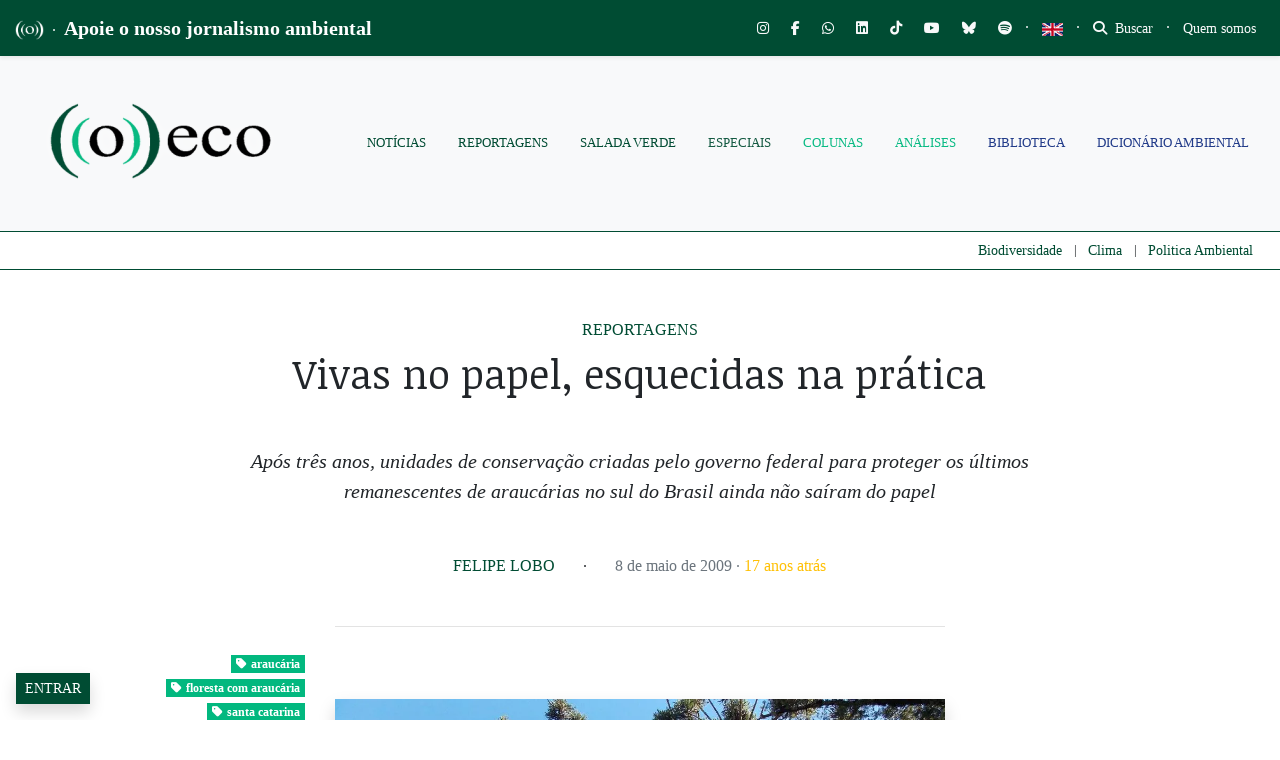

--- FILE ---
content_type: text/html; charset=utf-8
request_url: https://www.google.com/recaptcha/api2/anchor?ar=1&k=6LcjuCMgAAAAABdTaahlTLZUYgu3xkQ6fKJ-FHvG&co=aHR0cHM6Ly9vZWNvLm9yZy5icjo0NDM.&hl=en&v=PoyoqOPhxBO7pBk68S4YbpHZ&size=normal&anchor-ms=20000&execute-ms=30000&cb=lpye5smyn4cr
body_size: 49342
content:
<!DOCTYPE HTML><html dir="ltr" lang="en"><head><meta http-equiv="Content-Type" content="text/html; charset=UTF-8">
<meta http-equiv="X-UA-Compatible" content="IE=edge">
<title>reCAPTCHA</title>
<style type="text/css">
/* cyrillic-ext */
@font-face {
  font-family: 'Roboto';
  font-style: normal;
  font-weight: 400;
  font-stretch: 100%;
  src: url(//fonts.gstatic.com/s/roboto/v48/KFO7CnqEu92Fr1ME7kSn66aGLdTylUAMa3GUBHMdazTgWw.woff2) format('woff2');
  unicode-range: U+0460-052F, U+1C80-1C8A, U+20B4, U+2DE0-2DFF, U+A640-A69F, U+FE2E-FE2F;
}
/* cyrillic */
@font-face {
  font-family: 'Roboto';
  font-style: normal;
  font-weight: 400;
  font-stretch: 100%;
  src: url(//fonts.gstatic.com/s/roboto/v48/KFO7CnqEu92Fr1ME7kSn66aGLdTylUAMa3iUBHMdazTgWw.woff2) format('woff2');
  unicode-range: U+0301, U+0400-045F, U+0490-0491, U+04B0-04B1, U+2116;
}
/* greek-ext */
@font-face {
  font-family: 'Roboto';
  font-style: normal;
  font-weight: 400;
  font-stretch: 100%;
  src: url(//fonts.gstatic.com/s/roboto/v48/KFO7CnqEu92Fr1ME7kSn66aGLdTylUAMa3CUBHMdazTgWw.woff2) format('woff2');
  unicode-range: U+1F00-1FFF;
}
/* greek */
@font-face {
  font-family: 'Roboto';
  font-style: normal;
  font-weight: 400;
  font-stretch: 100%;
  src: url(//fonts.gstatic.com/s/roboto/v48/KFO7CnqEu92Fr1ME7kSn66aGLdTylUAMa3-UBHMdazTgWw.woff2) format('woff2');
  unicode-range: U+0370-0377, U+037A-037F, U+0384-038A, U+038C, U+038E-03A1, U+03A3-03FF;
}
/* math */
@font-face {
  font-family: 'Roboto';
  font-style: normal;
  font-weight: 400;
  font-stretch: 100%;
  src: url(//fonts.gstatic.com/s/roboto/v48/KFO7CnqEu92Fr1ME7kSn66aGLdTylUAMawCUBHMdazTgWw.woff2) format('woff2');
  unicode-range: U+0302-0303, U+0305, U+0307-0308, U+0310, U+0312, U+0315, U+031A, U+0326-0327, U+032C, U+032F-0330, U+0332-0333, U+0338, U+033A, U+0346, U+034D, U+0391-03A1, U+03A3-03A9, U+03B1-03C9, U+03D1, U+03D5-03D6, U+03F0-03F1, U+03F4-03F5, U+2016-2017, U+2034-2038, U+203C, U+2040, U+2043, U+2047, U+2050, U+2057, U+205F, U+2070-2071, U+2074-208E, U+2090-209C, U+20D0-20DC, U+20E1, U+20E5-20EF, U+2100-2112, U+2114-2115, U+2117-2121, U+2123-214F, U+2190, U+2192, U+2194-21AE, U+21B0-21E5, U+21F1-21F2, U+21F4-2211, U+2213-2214, U+2216-22FF, U+2308-230B, U+2310, U+2319, U+231C-2321, U+2336-237A, U+237C, U+2395, U+239B-23B7, U+23D0, U+23DC-23E1, U+2474-2475, U+25AF, U+25B3, U+25B7, U+25BD, U+25C1, U+25CA, U+25CC, U+25FB, U+266D-266F, U+27C0-27FF, U+2900-2AFF, U+2B0E-2B11, U+2B30-2B4C, U+2BFE, U+3030, U+FF5B, U+FF5D, U+1D400-1D7FF, U+1EE00-1EEFF;
}
/* symbols */
@font-face {
  font-family: 'Roboto';
  font-style: normal;
  font-weight: 400;
  font-stretch: 100%;
  src: url(//fonts.gstatic.com/s/roboto/v48/KFO7CnqEu92Fr1ME7kSn66aGLdTylUAMaxKUBHMdazTgWw.woff2) format('woff2');
  unicode-range: U+0001-000C, U+000E-001F, U+007F-009F, U+20DD-20E0, U+20E2-20E4, U+2150-218F, U+2190, U+2192, U+2194-2199, U+21AF, U+21E6-21F0, U+21F3, U+2218-2219, U+2299, U+22C4-22C6, U+2300-243F, U+2440-244A, U+2460-24FF, U+25A0-27BF, U+2800-28FF, U+2921-2922, U+2981, U+29BF, U+29EB, U+2B00-2BFF, U+4DC0-4DFF, U+FFF9-FFFB, U+10140-1018E, U+10190-1019C, U+101A0, U+101D0-101FD, U+102E0-102FB, U+10E60-10E7E, U+1D2C0-1D2D3, U+1D2E0-1D37F, U+1F000-1F0FF, U+1F100-1F1AD, U+1F1E6-1F1FF, U+1F30D-1F30F, U+1F315, U+1F31C, U+1F31E, U+1F320-1F32C, U+1F336, U+1F378, U+1F37D, U+1F382, U+1F393-1F39F, U+1F3A7-1F3A8, U+1F3AC-1F3AF, U+1F3C2, U+1F3C4-1F3C6, U+1F3CA-1F3CE, U+1F3D4-1F3E0, U+1F3ED, U+1F3F1-1F3F3, U+1F3F5-1F3F7, U+1F408, U+1F415, U+1F41F, U+1F426, U+1F43F, U+1F441-1F442, U+1F444, U+1F446-1F449, U+1F44C-1F44E, U+1F453, U+1F46A, U+1F47D, U+1F4A3, U+1F4B0, U+1F4B3, U+1F4B9, U+1F4BB, U+1F4BF, U+1F4C8-1F4CB, U+1F4D6, U+1F4DA, U+1F4DF, U+1F4E3-1F4E6, U+1F4EA-1F4ED, U+1F4F7, U+1F4F9-1F4FB, U+1F4FD-1F4FE, U+1F503, U+1F507-1F50B, U+1F50D, U+1F512-1F513, U+1F53E-1F54A, U+1F54F-1F5FA, U+1F610, U+1F650-1F67F, U+1F687, U+1F68D, U+1F691, U+1F694, U+1F698, U+1F6AD, U+1F6B2, U+1F6B9-1F6BA, U+1F6BC, U+1F6C6-1F6CF, U+1F6D3-1F6D7, U+1F6E0-1F6EA, U+1F6F0-1F6F3, U+1F6F7-1F6FC, U+1F700-1F7FF, U+1F800-1F80B, U+1F810-1F847, U+1F850-1F859, U+1F860-1F887, U+1F890-1F8AD, U+1F8B0-1F8BB, U+1F8C0-1F8C1, U+1F900-1F90B, U+1F93B, U+1F946, U+1F984, U+1F996, U+1F9E9, U+1FA00-1FA6F, U+1FA70-1FA7C, U+1FA80-1FA89, U+1FA8F-1FAC6, U+1FACE-1FADC, U+1FADF-1FAE9, U+1FAF0-1FAF8, U+1FB00-1FBFF;
}
/* vietnamese */
@font-face {
  font-family: 'Roboto';
  font-style: normal;
  font-weight: 400;
  font-stretch: 100%;
  src: url(//fonts.gstatic.com/s/roboto/v48/KFO7CnqEu92Fr1ME7kSn66aGLdTylUAMa3OUBHMdazTgWw.woff2) format('woff2');
  unicode-range: U+0102-0103, U+0110-0111, U+0128-0129, U+0168-0169, U+01A0-01A1, U+01AF-01B0, U+0300-0301, U+0303-0304, U+0308-0309, U+0323, U+0329, U+1EA0-1EF9, U+20AB;
}
/* latin-ext */
@font-face {
  font-family: 'Roboto';
  font-style: normal;
  font-weight: 400;
  font-stretch: 100%;
  src: url(//fonts.gstatic.com/s/roboto/v48/KFO7CnqEu92Fr1ME7kSn66aGLdTylUAMa3KUBHMdazTgWw.woff2) format('woff2');
  unicode-range: U+0100-02BA, U+02BD-02C5, U+02C7-02CC, U+02CE-02D7, U+02DD-02FF, U+0304, U+0308, U+0329, U+1D00-1DBF, U+1E00-1E9F, U+1EF2-1EFF, U+2020, U+20A0-20AB, U+20AD-20C0, U+2113, U+2C60-2C7F, U+A720-A7FF;
}
/* latin */
@font-face {
  font-family: 'Roboto';
  font-style: normal;
  font-weight: 400;
  font-stretch: 100%;
  src: url(//fonts.gstatic.com/s/roboto/v48/KFO7CnqEu92Fr1ME7kSn66aGLdTylUAMa3yUBHMdazQ.woff2) format('woff2');
  unicode-range: U+0000-00FF, U+0131, U+0152-0153, U+02BB-02BC, U+02C6, U+02DA, U+02DC, U+0304, U+0308, U+0329, U+2000-206F, U+20AC, U+2122, U+2191, U+2193, U+2212, U+2215, U+FEFF, U+FFFD;
}
/* cyrillic-ext */
@font-face {
  font-family: 'Roboto';
  font-style: normal;
  font-weight: 500;
  font-stretch: 100%;
  src: url(//fonts.gstatic.com/s/roboto/v48/KFO7CnqEu92Fr1ME7kSn66aGLdTylUAMa3GUBHMdazTgWw.woff2) format('woff2');
  unicode-range: U+0460-052F, U+1C80-1C8A, U+20B4, U+2DE0-2DFF, U+A640-A69F, U+FE2E-FE2F;
}
/* cyrillic */
@font-face {
  font-family: 'Roboto';
  font-style: normal;
  font-weight: 500;
  font-stretch: 100%;
  src: url(//fonts.gstatic.com/s/roboto/v48/KFO7CnqEu92Fr1ME7kSn66aGLdTylUAMa3iUBHMdazTgWw.woff2) format('woff2');
  unicode-range: U+0301, U+0400-045F, U+0490-0491, U+04B0-04B1, U+2116;
}
/* greek-ext */
@font-face {
  font-family: 'Roboto';
  font-style: normal;
  font-weight: 500;
  font-stretch: 100%;
  src: url(//fonts.gstatic.com/s/roboto/v48/KFO7CnqEu92Fr1ME7kSn66aGLdTylUAMa3CUBHMdazTgWw.woff2) format('woff2');
  unicode-range: U+1F00-1FFF;
}
/* greek */
@font-face {
  font-family: 'Roboto';
  font-style: normal;
  font-weight: 500;
  font-stretch: 100%;
  src: url(//fonts.gstatic.com/s/roboto/v48/KFO7CnqEu92Fr1ME7kSn66aGLdTylUAMa3-UBHMdazTgWw.woff2) format('woff2');
  unicode-range: U+0370-0377, U+037A-037F, U+0384-038A, U+038C, U+038E-03A1, U+03A3-03FF;
}
/* math */
@font-face {
  font-family: 'Roboto';
  font-style: normal;
  font-weight: 500;
  font-stretch: 100%;
  src: url(//fonts.gstatic.com/s/roboto/v48/KFO7CnqEu92Fr1ME7kSn66aGLdTylUAMawCUBHMdazTgWw.woff2) format('woff2');
  unicode-range: U+0302-0303, U+0305, U+0307-0308, U+0310, U+0312, U+0315, U+031A, U+0326-0327, U+032C, U+032F-0330, U+0332-0333, U+0338, U+033A, U+0346, U+034D, U+0391-03A1, U+03A3-03A9, U+03B1-03C9, U+03D1, U+03D5-03D6, U+03F0-03F1, U+03F4-03F5, U+2016-2017, U+2034-2038, U+203C, U+2040, U+2043, U+2047, U+2050, U+2057, U+205F, U+2070-2071, U+2074-208E, U+2090-209C, U+20D0-20DC, U+20E1, U+20E5-20EF, U+2100-2112, U+2114-2115, U+2117-2121, U+2123-214F, U+2190, U+2192, U+2194-21AE, U+21B0-21E5, U+21F1-21F2, U+21F4-2211, U+2213-2214, U+2216-22FF, U+2308-230B, U+2310, U+2319, U+231C-2321, U+2336-237A, U+237C, U+2395, U+239B-23B7, U+23D0, U+23DC-23E1, U+2474-2475, U+25AF, U+25B3, U+25B7, U+25BD, U+25C1, U+25CA, U+25CC, U+25FB, U+266D-266F, U+27C0-27FF, U+2900-2AFF, U+2B0E-2B11, U+2B30-2B4C, U+2BFE, U+3030, U+FF5B, U+FF5D, U+1D400-1D7FF, U+1EE00-1EEFF;
}
/* symbols */
@font-face {
  font-family: 'Roboto';
  font-style: normal;
  font-weight: 500;
  font-stretch: 100%;
  src: url(//fonts.gstatic.com/s/roboto/v48/KFO7CnqEu92Fr1ME7kSn66aGLdTylUAMaxKUBHMdazTgWw.woff2) format('woff2');
  unicode-range: U+0001-000C, U+000E-001F, U+007F-009F, U+20DD-20E0, U+20E2-20E4, U+2150-218F, U+2190, U+2192, U+2194-2199, U+21AF, U+21E6-21F0, U+21F3, U+2218-2219, U+2299, U+22C4-22C6, U+2300-243F, U+2440-244A, U+2460-24FF, U+25A0-27BF, U+2800-28FF, U+2921-2922, U+2981, U+29BF, U+29EB, U+2B00-2BFF, U+4DC0-4DFF, U+FFF9-FFFB, U+10140-1018E, U+10190-1019C, U+101A0, U+101D0-101FD, U+102E0-102FB, U+10E60-10E7E, U+1D2C0-1D2D3, U+1D2E0-1D37F, U+1F000-1F0FF, U+1F100-1F1AD, U+1F1E6-1F1FF, U+1F30D-1F30F, U+1F315, U+1F31C, U+1F31E, U+1F320-1F32C, U+1F336, U+1F378, U+1F37D, U+1F382, U+1F393-1F39F, U+1F3A7-1F3A8, U+1F3AC-1F3AF, U+1F3C2, U+1F3C4-1F3C6, U+1F3CA-1F3CE, U+1F3D4-1F3E0, U+1F3ED, U+1F3F1-1F3F3, U+1F3F5-1F3F7, U+1F408, U+1F415, U+1F41F, U+1F426, U+1F43F, U+1F441-1F442, U+1F444, U+1F446-1F449, U+1F44C-1F44E, U+1F453, U+1F46A, U+1F47D, U+1F4A3, U+1F4B0, U+1F4B3, U+1F4B9, U+1F4BB, U+1F4BF, U+1F4C8-1F4CB, U+1F4D6, U+1F4DA, U+1F4DF, U+1F4E3-1F4E6, U+1F4EA-1F4ED, U+1F4F7, U+1F4F9-1F4FB, U+1F4FD-1F4FE, U+1F503, U+1F507-1F50B, U+1F50D, U+1F512-1F513, U+1F53E-1F54A, U+1F54F-1F5FA, U+1F610, U+1F650-1F67F, U+1F687, U+1F68D, U+1F691, U+1F694, U+1F698, U+1F6AD, U+1F6B2, U+1F6B9-1F6BA, U+1F6BC, U+1F6C6-1F6CF, U+1F6D3-1F6D7, U+1F6E0-1F6EA, U+1F6F0-1F6F3, U+1F6F7-1F6FC, U+1F700-1F7FF, U+1F800-1F80B, U+1F810-1F847, U+1F850-1F859, U+1F860-1F887, U+1F890-1F8AD, U+1F8B0-1F8BB, U+1F8C0-1F8C1, U+1F900-1F90B, U+1F93B, U+1F946, U+1F984, U+1F996, U+1F9E9, U+1FA00-1FA6F, U+1FA70-1FA7C, U+1FA80-1FA89, U+1FA8F-1FAC6, U+1FACE-1FADC, U+1FADF-1FAE9, U+1FAF0-1FAF8, U+1FB00-1FBFF;
}
/* vietnamese */
@font-face {
  font-family: 'Roboto';
  font-style: normal;
  font-weight: 500;
  font-stretch: 100%;
  src: url(//fonts.gstatic.com/s/roboto/v48/KFO7CnqEu92Fr1ME7kSn66aGLdTylUAMa3OUBHMdazTgWw.woff2) format('woff2');
  unicode-range: U+0102-0103, U+0110-0111, U+0128-0129, U+0168-0169, U+01A0-01A1, U+01AF-01B0, U+0300-0301, U+0303-0304, U+0308-0309, U+0323, U+0329, U+1EA0-1EF9, U+20AB;
}
/* latin-ext */
@font-face {
  font-family: 'Roboto';
  font-style: normal;
  font-weight: 500;
  font-stretch: 100%;
  src: url(//fonts.gstatic.com/s/roboto/v48/KFO7CnqEu92Fr1ME7kSn66aGLdTylUAMa3KUBHMdazTgWw.woff2) format('woff2');
  unicode-range: U+0100-02BA, U+02BD-02C5, U+02C7-02CC, U+02CE-02D7, U+02DD-02FF, U+0304, U+0308, U+0329, U+1D00-1DBF, U+1E00-1E9F, U+1EF2-1EFF, U+2020, U+20A0-20AB, U+20AD-20C0, U+2113, U+2C60-2C7F, U+A720-A7FF;
}
/* latin */
@font-face {
  font-family: 'Roboto';
  font-style: normal;
  font-weight: 500;
  font-stretch: 100%;
  src: url(//fonts.gstatic.com/s/roboto/v48/KFO7CnqEu92Fr1ME7kSn66aGLdTylUAMa3yUBHMdazQ.woff2) format('woff2');
  unicode-range: U+0000-00FF, U+0131, U+0152-0153, U+02BB-02BC, U+02C6, U+02DA, U+02DC, U+0304, U+0308, U+0329, U+2000-206F, U+20AC, U+2122, U+2191, U+2193, U+2212, U+2215, U+FEFF, U+FFFD;
}
/* cyrillic-ext */
@font-face {
  font-family: 'Roboto';
  font-style: normal;
  font-weight: 900;
  font-stretch: 100%;
  src: url(//fonts.gstatic.com/s/roboto/v48/KFO7CnqEu92Fr1ME7kSn66aGLdTylUAMa3GUBHMdazTgWw.woff2) format('woff2');
  unicode-range: U+0460-052F, U+1C80-1C8A, U+20B4, U+2DE0-2DFF, U+A640-A69F, U+FE2E-FE2F;
}
/* cyrillic */
@font-face {
  font-family: 'Roboto';
  font-style: normal;
  font-weight: 900;
  font-stretch: 100%;
  src: url(//fonts.gstatic.com/s/roboto/v48/KFO7CnqEu92Fr1ME7kSn66aGLdTylUAMa3iUBHMdazTgWw.woff2) format('woff2');
  unicode-range: U+0301, U+0400-045F, U+0490-0491, U+04B0-04B1, U+2116;
}
/* greek-ext */
@font-face {
  font-family: 'Roboto';
  font-style: normal;
  font-weight: 900;
  font-stretch: 100%;
  src: url(//fonts.gstatic.com/s/roboto/v48/KFO7CnqEu92Fr1ME7kSn66aGLdTylUAMa3CUBHMdazTgWw.woff2) format('woff2');
  unicode-range: U+1F00-1FFF;
}
/* greek */
@font-face {
  font-family: 'Roboto';
  font-style: normal;
  font-weight: 900;
  font-stretch: 100%;
  src: url(//fonts.gstatic.com/s/roboto/v48/KFO7CnqEu92Fr1ME7kSn66aGLdTylUAMa3-UBHMdazTgWw.woff2) format('woff2');
  unicode-range: U+0370-0377, U+037A-037F, U+0384-038A, U+038C, U+038E-03A1, U+03A3-03FF;
}
/* math */
@font-face {
  font-family: 'Roboto';
  font-style: normal;
  font-weight: 900;
  font-stretch: 100%;
  src: url(//fonts.gstatic.com/s/roboto/v48/KFO7CnqEu92Fr1ME7kSn66aGLdTylUAMawCUBHMdazTgWw.woff2) format('woff2');
  unicode-range: U+0302-0303, U+0305, U+0307-0308, U+0310, U+0312, U+0315, U+031A, U+0326-0327, U+032C, U+032F-0330, U+0332-0333, U+0338, U+033A, U+0346, U+034D, U+0391-03A1, U+03A3-03A9, U+03B1-03C9, U+03D1, U+03D5-03D6, U+03F0-03F1, U+03F4-03F5, U+2016-2017, U+2034-2038, U+203C, U+2040, U+2043, U+2047, U+2050, U+2057, U+205F, U+2070-2071, U+2074-208E, U+2090-209C, U+20D0-20DC, U+20E1, U+20E5-20EF, U+2100-2112, U+2114-2115, U+2117-2121, U+2123-214F, U+2190, U+2192, U+2194-21AE, U+21B0-21E5, U+21F1-21F2, U+21F4-2211, U+2213-2214, U+2216-22FF, U+2308-230B, U+2310, U+2319, U+231C-2321, U+2336-237A, U+237C, U+2395, U+239B-23B7, U+23D0, U+23DC-23E1, U+2474-2475, U+25AF, U+25B3, U+25B7, U+25BD, U+25C1, U+25CA, U+25CC, U+25FB, U+266D-266F, U+27C0-27FF, U+2900-2AFF, U+2B0E-2B11, U+2B30-2B4C, U+2BFE, U+3030, U+FF5B, U+FF5D, U+1D400-1D7FF, U+1EE00-1EEFF;
}
/* symbols */
@font-face {
  font-family: 'Roboto';
  font-style: normal;
  font-weight: 900;
  font-stretch: 100%;
  src: url(//fonts.gstatic.com/s/roboto/v48/KFO7CnqEu92Fr1ME7kSn66aGLdTylUAMaxKUBHMdazTgWw.woff2) format('woff2');
  unicode-range: U+0001-000C, U+000E-001F, U+007F-009F, U+20DD-20E0, U+20E2-20E4, U+2150-218F, U+2190, U+2192, U+2194-2199, U+21AF, U+21E6-21F0, U+21F3, U+2218-2219, U+2299, U+22C4-22C6, U+2300-243F, U+2440-244A, U+2460-24FF, U+25A0-27BF, U+2800-28FF, U+2921-2922, U+2981, U+29BF, U+29EB, U+2B00-2BFF, U+4DC0-4DFF, U+FFF9-FFFB, U+10140-1018E, U+10190-1019C, U+101A0, U+101D0-101FD, U+102E0-102FB, U+10E60-10E7E, U+1D2C0-1D2D3, U+1D2E0-1D37F, U+1F000-1F0FF, U+1F100-1F1AD, U+1F1E6-1F1FF, U+1F30D-1F30F, U+1F315, U+1F31C, U+1F31E, U+1F320-1F32C, U+1F336, U+1F378, U+1F37D, U+1F382, U+1F393-1F39F, U+1F3A7-1F3A8, U+1F3AC-1F3AF, U+1F3C2, U+1F3C4-1F3C6, U+1F3CA-1F3CE, U+1F3D4-1F3E0, U+1F3ED, U+1F3F1-1F3F3, U+1F3F5-1F3F7, U+1F408, U+1F415, U+1F41F, U+1F426, U+1F43F, U+1F441-1F442, U+1F444, U+1F446-1F449, U+1F44C-1F44E, U+1F453, U+1F46A, U+1F47D, U+1F4A3, U+1F4B0, U+1F4B3, U+1F4B9, U+1F4BB, U+1F4BF, U+1F4C8-1F4CB, U+1F4D6, U+1F4DA, U+1F4DF, U+1F4E3-1F4E6, U+1F4EA-1F4ED, U+1F4F7, U+1F4F9-1F4FB, U+1F4FD-1F4FE, U+1F503, U+1F507-1F50B, U+1F50D, U+1F512-1F513, U+1F53E-1F54A, U+1F54F-1F5FA, U+1F610, U+1F650-1F67F, U+1F687, U+1F68D, U+1F691, U+1F694, U+1F698, U+1F6AD, U+1F6B2, U+1F6B9-1F6BA, U+1F6BC, U+1F6C6-1F6CF, U+1F6D3-1F6D7, U+1F6E0-1F6EA, U+1F6F0-1F6F3, U+1F6F7-1F6FC, U+1F700-1F7FF, U+1F800-1F80B, U+1F810-1F847, U+1F850-1F859, U+1F860-1F887, U+1F890-1F8AD, U+1F8B0-1F8BB, U+1F8C0-1F8C1, U+1F900-1F90B, U+1F93B, U+1F946, U+1F984, U+1F996, U+1F9E9, U+1FA00-1FA6F, U+1FA70-1FA7C, U+1FA80-1FA89, U+1FA8F-1FAC6, U+1FACE-1FADC, U+1FADF-1FAE9, U+1FAF0-1FAF8, U+1FB00-1FBFF;
}
/* vietnamese */
@font-face {
  font-family: 'Roboto';
  font-style: normal;
  font-weight: 900;
  font-stretch: 100%;
  src: url(//fonts.gstatic.com/s/roboto/v48/KFO7CnqEu92Fr1ME7kSn66aGLdTylUAMa3OUBHMdazTgWw.woff2) format('woff2');
  unicode-range: U+0102-0103, U+0110-0111, U+0128-0129, U+0168-0169, U+01A0-01A1, U+01AF-01B0, U+0300-0301, U+0303-0304, U+0308-0309, U+0323, U+0329, U+1EA0-1EF9, U+20AB;
}
/* latin-ext */
@font-face {
  font-family: 'Roboto';
  font-style: normal;
  font-weight: 900;
  font-stretch: 100%;
  src: url(//fonts.gstatic.com/s/roboto/v48/KFO7CnqEu92Fr1ME7kSn66aGLdTylUAMa3KUBHMdazTgWw.woff2) format('woff2');
  unicode-range: U+0100-02BA, U+02BD-02C5, U+02C7-02CC, U+02CE-02D7, U+02DD-02FF, U+0304, U+0308, U+0329, U+1D00-1DBF, U+1E00-1E9F, U+1EF2-1EFF, U+2020, U+20A0-20AB, U+20AD-20C0, U+2113, U+2C60-2C7F, U+A720-A7FF;
}
/* latin */
@font-face {
  font-family: 'Roboto';
  font-style: normal;
  font-weight: 900;
  font-stretch: 100%;
  src: url(//fonts.gstatic.com/s/roboto/v48/KFO7CnqEu92Fr1ME7kSn66aGLdTylUAMa3yUBHMdazQ.woff2) format('woff2');
  unicode-range: U+0000-00FF, U+0131, U+0152-0153, U+02BB-02BC, U+02C6, U+02DA, U+02DC, U+0304, U+0308, U+0329, U+2000-206F, U+20AC, U+2122, U+2191, U+2193, U+2212, U+2215, U+FEFF, U+FFFD;
}

</style>
<link rel="stylesheet" type="text/css" href="https://www.gstatic.com/recaptcha/releases/PoyoqOPhxBO7pBk68S4YbpHZ/styles__ltr.css">
<script nonce="9k1dAmJGTPgsxd1uHiAXtA" type="text/javascript">window['__recaptcha_api'] = 'https://www.google.com/recaptcha/api2/';</script>
<script type="text/javascript" src="https://www.gstatic.com/recaptcha/releases/PoyoqOPhxBO7pBk68S4YbpHZ/recaptcha__en.js" nonce="9k1dAmJGTPgsxd1uHiAXtA">
      
    </script></head>
<body><div id="rc-anchor-alert" class="rc-anchor-alert"></div>
<input type="hidden" id="recaptcha-token" value="[base64]">
<script type="text/javascript" nonce="9k1dAmJGTPgsxd1uHiAXtA">
      recaptcha.anchor.Main.init("[\x22ainput\x22,[\x22bgdata\x22,\x22\x22,\[base64]/[base64]/[base64]/[base64]/[base64]/UltsKytdPUU6KEU8MjA0OD9SW2wrK109RT4+NnwxOTI6KChFJjY0NTEyKT09NTUyOTYmJk0rMTxjLmxlbmd0aCYmKGMuY2hhckNvZGVBdChNKzEpJjY0NTEyKT09NTYzMjA/[base64]/[base64]/[base64]/[base64]/[base64]/[base64]/[base64]\x22,\[base64]\\u003d\x22,\x22X8KCNcKPwrofw4V7wq/CnsODw7FLwrjDv8KbwqkHwobDo23CqC8OwqEewpFXw5fDpjRUeMKVw6nDusOgQkgDZsK3w6t3w6fCrWU0wp/DmMOwwrbCvsKPwp7Cq8KWPMK7wqxlwrI9wq15w5nCvjgyw7bCvQrDlGTDoBtae8OCwp18w44TAcO5wqbDpsKVciPCvC8VSxzCvMOmMMKnwpbDsBzCl3Eze8K/w7tow4pKOCYDw4zDiMKbYcOAXMK5wrhpwrnDn3HDksKuAhzDpwzCpcOEw6VhBwDDg0NhwqQRw6UXJFzDosOXw5h/IlbCpMK/QCfDtlwYwo3CqiLCp3bDtAsowqvDuQvDrCpHEGhmw7bCjC/ClcK5aQNRUsOVDWfCncO/w6XDoybCncKmYUNPw6J5wolLXQ3CtDHDncOEw647w6bCuSvDgAhxwpfDgwlyFHgwwowvworDoMOPw7k2w5dnccOMekEyPQJjUmnCu8KSw4APwoIFw6TDhsOnD8KQb8KeI1/Cu2HDp8Offw0HE3xew51UBW7DnsKcQ8K/[base64]/CjFrDhMOXwoxgBcKvHXbCtCfDj8O7w5jDmsK6XSfCh8KwFT3CrnwJRMOAwqDDo8KRw5osKVdbYmfCtsKMw5ooQsOzJUPDtsKrZELCscO5w4RcVsKJIsKsY8KOE8K7wrRPwoPCgB4LwoNrw6vDkTREwrzCvkcdwrrDol9AFsOfwoxAw6HDnmfCpl8fwp/Co8O/[base64]/[base64]/ClMKqw5VKOWjClHTDhsKrOcKvwoLDpmYTEMK2wo3DnMKsGzQIwqXCsMO0ZsOjwrvDvTjDpEI8ecKIwoLCjMOJeMKyw4Z+w7MpIy7ChcKrOTNMByfCp0bDjsK5w7/[base64]/wqjCtMOSw6ZaI8K9wrfDil91DsK4NRvCqVDChm49wqnCqsK7YgtMw4XDsQvClcO7BsK8w7c9woAbw7Mtd8OGNcK6w5vDrcKkIhhBw6DDtMKXw5Q5XcOfw4/CiSvCvcOew4o8w6vDjMKYwqPCs8K4w6PDtsKNw6VvwonDicOvZkwtTMKYwo/[base64]/FQAMcx8Kw4PDsMKbw6rDvRlAWSjDhjchEMOlMBsxXUTDjgbDqzkQwo96woBybcK7wog2w7gCwrw9fsOLDDI4FB/Dog/CqDZuXzAFACzDh8OwwooQw5LDqsKTw6VowpTDqcKfKg1mw7/CtSjCt35OW8OUYMKvwrzChMKowobDtMO/[base64]/CnsOWR8KKw4jCu8Kne8KGPMOSfhLDncKKTVnDucKhPsOKQF3ChcOCecOMwoddd8KTw5nCgldNwpsRTBUGwrDDgG3Dt8OHwpvDu8KjOilKw5LDjcOrwpnChnvCkhJ2wp5bcMOMfcO/[base64]/JRjCnFLDmsKDVXAzcXA4Uh3CnMORE8Opw7loPMKXw4B+GVzCoAnDsH7DhVzCvcOvSB/DlMKZLMKZw5p5dcKqDU7Ck8KaGnwKVsK8Zh5qwpc1QcOaQHbDj8OSwo7DhS13WMOKeD0Wwoguw5vCrcOzIcKgcsO1w6h/wrjDi8KVw4nDkFM7XMOSwopEwp/Dqn8Mw6nCjyfDsMKjwqs/wrfDtSXDrR1Dw4hsaMKPw7TCjmnDksK8w6nDscOjw49ODcOIwopiMMKVeMO0UcKKwr7CqCRgwrV+Xm0TJXc/[base64]/w7caOVXDoQvDrWYGGMK9w6PDgnTChcOLHGxuw592I0BFw6PCi8ONw6Mtwr82w7xGwrnDlhUMb0/CglQRPsK4McKGwpfDnhPCnGXCpQUsVMKqw74rBBDDicO/wrbCrHXDisOUw7fCikEoX3vDgzrDpcO0wpgww5HDsnlBwprCuVI3w6rCmBY8bcKyfcKJGMK5wrlTw4/DnsOfbHvDhzTDkDPCkkrDjkPDmWDCvAjCssKIHcKsIMKUMsKrdnvDjFNpwrPCoGoMfGUxKh7DoyfCsxLCgcKwWnNrwrp0woQHw5rDrMO5S0sKw67Ch8K5wr/DhsK/wrfDjsK9UWfCgBkyUcKRwonDghwTw7R1XXPDrA1ow7nCjcKmOhPClMK8ZsOfw7/[base64]/LTrChCEqN8Kdw7kRwoDCgzJXwovDuTfDtcOCwo/Dr8Olw7jCksKWw5tmbMKmOyHCjsOAMcKxdcKewpIiw5TCmlIYwrLDqHlgwpzCl3NRbxbDq0nCo8KXw7zDpcOuw7tLKShMw43Cr8K/aMK/wpxCwp/[base64]/Cm8Kvw5IHw77DsTPDlQ94FVXDsn/DhUosHEPDuizCtcKDwqTCjsKKw68kfMOiRcOHw6nDnQDCu1TCg1fDrhjDonXCl8OTw6AnwqpJw6xsRh/CjMOkwrfDpcK9w7nCkHnDhMKBw5MUODQawoE7w5k/ZBzCkMO2wqouw49aPhDCscK/SsKVU3QhwoBbZk3Cs8KPwqvDmMObWS7CuFrCrcO6SsOeAsKow43CgMKjJ2lkwoTCjMKNI8K2Gg3DgXTDocOQw7kvPmLDgCHCisOYw4TDuWgEb8OBw6Eiw6YTwr8mSDhXDj4cw5/[base64]/CvGbDjcKyLV/CqsOhTsKUJ8KkwojDmTcvCMKRwrnChsKJFcOVw7gpw7XCvD4Zw6wERMKXwozCtMOSTMOOSnvCvX4TcQxeTz7CpTfCisK9QWg2wpHDr1BgwpHDhMKOw5PCmsO9EU/CvnXDjADDt3QUOsOcdTEvwrfDjsKfJsOzIEsdZ8Kjw4kUw6PDo8OhfsKxM27ChgzDpcK2b8O1JcK3woUTwrrCthEmSMKxw7cWw4NKwrBFw5B4w4IWwqHDjcKTQ2rDp05nVw/[base64]/Cj8K5CsK8EsK2wqZnXMKRDMKowowgHHt5OSFwwp/[base64]/DuMOtTiEgwrnDnCkhAcKxSkHCqsOiw6UQwqRwwrDDoDFDwr/Dv8OEw7bDnjlqwpvClcKCFX90wobCusK3W8Kbwo9yIGVRw6QBwpjDvl4fworCrBd6dBTDuQvCuTrDpsKXDcKvwoEUS3vCkDfDulzCox/DvQYdwohFw71Dw5PCgX3Dth/CsMKneXjDkSjDscK+O8OfCy9aSFPDgVVtwpDCtsKEwrnClsOowqDCtgrDnWzCkSzDixrClsK+VcKfwpZ2wp1namkvwq/Cjnpaw6YtNF9jw4syPMKLExLCjFFAwpAbZMK/GcK/wrQGwrzDrsO2Y8OWGcOQHicvw7HDkMOcRFpffcKBwqQ0wrnDjwrDrFnDmcKUwo0MUEYJe14swoocw7oVw6hFw5J0MEYAPXvCnB4zwoJ4wrBsw6LDisOkw6vDvnfCk8KSCxrDpG/DnMKPwqJuwooPRRnDm8KeNDkmfEpxEmLDmkFyw5nDjMOZJMORVMK6R3gWw4UrwqrCucO4wqp8VMOww4lUWcKcwowpw5k/[base64]/DsMO8fsOlwqfDgcKyw4LDvyJTdsORRS3Dp8O2w6Yuw4zDtMO2PsKsaznDlhbCvkRzw6XDjcKzw4dWHUMPEMOkPHLCmcO9wqzDuFVlW8OqSj7DtmNFwqXCtMKVdlrDjy1YwojCtDrCmG51K0/ClDUDBSkhGMKmw4TDmD/ChMKodmRYwqpGwpvCpngxH8KeIQHDuyUow4zCv1c8b8OWw4TCuQpNdinCl8KqUisndAXCskoAwqJYw5onIV1Ow6R6f8OKbsO8GxQnU1NVw7XCocO2STbCuxU6FHfChmkzGcKkKsKZw5RIfllow6tdw4DCgzfCt8K0wqhmQEfDhsKmVkPDnl8Yw6YrIiJoGTxiwq/DgsO7w7LCuMKNwqDDq1PCnEBkMcOlwoFJQ8KOFm/Cj2F+w5jCtsOMwrbDmMOiwq/DiCDCvlzDksOkwqZ0wrrChMOFD290asOdwp3ClVTCjyHCix/CscK9JS0dKhwNH0VMw59Sw7Z3woTDn8Ouwo5pw5zDs03CiHfDuy04HcKHNxBKWcKvE8K3wq7Dv8KYb2pxw7nDv8KmwolEw6fDrcK3dmfDmMKnXhjDnkkewqcHZsKSYkRowqYnwpsmwo3Dqj3CpzBrw67Dh8Kcw4tEesONwpbDvsKyw7zDv3/Cj3ZUdTPCg8OoeiVnwrlXwrdyw6jDqytdNsOTbloAe3fDuMKMwrzDnDZMwosoPBsRAAk8w7lCIG9kw7pLwqsMfTQcwq7DnMKawqnCgMK7wpA2HsO+wofDh8KANB7CqVHCisOqRsOoRMOww4DDs8KKYFpTclnCuVQAKsK6V8K5aGchCGASwqhQwqLCjMKaQQQ/DcK9wpbDm8O8BMORwrXDrcOUEmvDiGdGwpUCP1wxw44rw4DCucKTUcK2SS8ia8Kfw48dZUEJXGzDlcKYw407w6bDtS3DgSUbU3lawqBowpXDq8OYwq0twpTClz7DscOgJMOLw7vDkMO+cAbDuBfDiMOtwq1vRgwbwoYOwqd/w4XCjXrCrCQxPcOAbytuwq/DhRPCkMOqMcO8UcKtR8K/w5/ClMK2w5xMF3Nfw6jDtsOww4XDusKJw4wWQsK+V8O3w7FZwp/DsW/[base64]/CpMOHw4ZYw6/[base64]/DhSrCsFAgSGtgw5PCkUlbesOUwrdXw4jDjQNYw4bCjQMtT8OdWMOMKcOsGcKAYn7DkXJyw5vCimfDmjdbGMKaw7cyw4/DuMOrWcO6PVDDicOnb8O4AcKEw7jDs8KONlRfWMOyw5HCk0TCk2AuwrI2bMKSwobCs8OiMykaUcO5w5zDqW80dsKtw4LCiWTDq8OAw6pxJ1l7wp7CjlPDqcOJwqcVwqjDhMOhw4rDkhgBd1bCkMOMIMKMwojDscKDwp89wo3DtsKaNCnDlcOpXkPCqcKPbwfCly/Cu8OURDDCohnDgMKvw4J8DMOiTsKYNsKZCB3DoMO2ZcOuFsOJYsKiwpXDpcKOQB81w7/DjMOhCRbDtcOOF8KEfsO9w7Jkw5g9S8KEwpDCtsOyRMKoQQfChBrCncOHwp0bw55Dw7Rtw4zDrQLCrFvDhyDCgAjDrsOrEcOvwp/CosOOwpnDusKFwq3DlQgjdsO9W1DCrRg/w4TDrz91w7M/[base64]/DvsO1IMOXw7o+wqPCoxfDoMKRQcKLRsObVV3DqVNLw5MqWMO6wqHDqGdVwociYsK5UkTDl8K3wp1owr/CrjMMw4bCnwBcw77DlGEpwp8Gwrp4KlzDkcO5CsOiwpMewoPCq8O/w7zCrGnCnsKQcMOdwrPClsKUdcKlwo3CpWTCm8O7CHrDikYsQsO8wpbCj8KpDAJbw6kdwpkKQiB8QcOPwoLDusOfwrPCtU3CqsObw4l9YjfCpMKxOsKMwpvCvC0RwqHCj8OvwoU0H8OfwoVSUsK9EA/CnMOMBCzDukjCkwzDkhPDhMOHw4A4wpLDshZAKCB4w57DuErCkz5NOFk8McKRDsKsZynDm8OvYDQlYSzCj0fCicKvwrkJwpjCicOmwq4dw4pqw4HCuynDmMK6YWLChXfCiGE/w6HDrsKkwrhBYcO4wpPCnls/wqTCs8KiwoVUw67CqkA2bsOBanvDkcKTK8O9w4QUw7w2JlXDqcKIGR7Dtzx4wqITEMOvwq/DmH7CvsK9wr5HwqHCrxs2wroCw7HDoU7DpV/DosOxw77CpjjCt8KYwobCtcOgwoc1w6jDpiMXSFBmwpxPX8KGRMK3KMOJwqYmYzfCniDDrBXDs8OWdx7DjcOnwr3CsQtFwr7DrsOgRSDDgVkVS8OKZlzDlBMLQE9/D8K8KVkaGVLClkrCtlLDgcKAwqDDrMOgV8OQan7DlsKveGZtG8K/[base64]/DpVZmDmJ3FU3Dsns9F2bDicKePnQ3woUdwpMrXHM+GcKxwr/CtUzCmsO3bx/CvsKwcV4+wq5iwrNCa8KwTMOfwrkuwqfCqMKnw7o4wqhUwp0eNwDDgVnClsKIKk9Yw6LCjBTCgMKBwrABL8KLw6zCi2Z7XMKUfF/ClsOaDsOYw7odw6l/[base64]/DvMKoZcOgwrkyAVAcUUHCtljCnEZbw47CoMOmBBs0MMO/wovDvGHCnzRxw7bDqzAhdMKkXnLCgxTDjcKvCcOAeDzCnMO8KsKGM8O/woPDrDg/FyDDqGMow710wofDqMKvW8K8DMKgDMOQw6jDjMOpwpViw7YUw7DDp03Cvj4VPGc9w4cNw7/CrxA9fj0tcAdJwrRxWSJQEcKdwq3DmybCpgcIH8O5w4d/w6kJwqfDvMOLwqwpLXTDhMK9B3DCuVALw4JywrPCm8OiU8KLw65rwobCkV9BI8Omw5zDgE/DpQbDhsK+w5RKwrBxK1BiwoLDqMK5w7vCqyJ1wpPDi8KMwrRicB9owqzDgzXCuQVLwr7DiyTDoTZew7vDnADCjmkww4XCoAHCg8OxLsOAS8K4wqnCsSjCu8OKeMOTVHFqwr/DsWvCpsK1wrXDgcKYUsONworDuVZED8KWw4TDusKAdsO6w7rCtMODIsKPwrFKw5F5Yi48XMOME8KMwptzw549wp9/SUZOOXrCnh3DucKtwrwww7MFw5rDpn9HOXXClAIwPsORJ3hrX8KIYcKLwr/[base64]/DsWArfz0ZXcKzfcK+woTDuMOzw7QyIsOgwo/DgsOrwpoyEUQPW8Kbw5ZqfcKgIEzCon/[base64]/Cnz3DviNCwqUDw7PCtMKVw7oaOFVJDMKfKMKcLsOiwp1Zw6jCkcKpwoIdDQE/[base64]/Digd6wqtIAMKPw5MrwpxiwozCjMKfF8Kqw7hIwpIGSgXDlcOywoTDvgIZwozDv8KUEMOKwqY7woTDhF7DmMKGw7jDv8KwAR3DgCbDucO1w4IxwrDDmsKDwodSw4MYJ3zDqmnCk1/Cs8O8I8Ktw6AHCxPCrMOtwqNRLjnDpcKmw4HCjwfCs8ODw5LDgsO+e0ZXUMKYKzjCtsODw6MeNcKsw71KwrRDw7fCtcOaTzPCt8KFbx4dWcOgw7F5fWBaEETCkm7DnWwvwpt1wqdGAAgCKsO8wqNQLADCsSfDkGwuw69ReDPCiMOdeE/Dp8KjWVTCqcKhwp5kFVRgaB15GBjCh8OZw4TCk27CicO6ecOpwpk8wpcIUsKPwoF/wojCtcKJHcKLw65zw6tpQ8KpY8Ozw4whcMKRB8Olw4p3wrtzCDQ/dBQ/b8KCw5XDjHDCqnInN07DkcK6wrnDgMOFwovDm8KqDy00w44+JMOjC0LDisKQw4BCwp7Dp8OnCMKQwo3CgVAkwpbCpMOEw5xhPjJrwonDoMKlWgFiQjTDq8OMworCkydxKcKBwpzDqcOgwrDDscKKKB3DumfDvsO/K8Oyw75AckYnZTnDoRlMwrHDsClbbsOlw4/Cj8KLbHgEw7c3wqnDgwjDnjMJwr0fZMOsDg0iw77DuljDji5kejvCrklwDsKqHMOaw4HDglEuw7xUHcOkw6LDlMKAC8Ktw5XDi8Kkw7Qbw6AiSMKPw7/DtsKEEjpka8OcbcO7PMOxwponQlF5wp88w7EcdDscHQHDmGI2JMKrZCAHUE49w5UAPcKxw5nDgsOGEEJTw4pFGsKwAcOYwpoLU3LCnkAMecKLWjLDiMO+D8ORwqxEPMK2w6HDgj8Sw5c4w79+SsKiJwLCpsOqGsK/[base64]/QArCv8OBwpkfR0dfw6Ijwp/CrsKsIMKsKHMoYVPCrcKdD8OZa8OGVl1aAkLDicKlSsOxw7bDuwPDrU10V3TDgDwwRVgtw4vDnxvDpRjDi3XCg8OgwrTDicOkAMKiMMO/wohKUnFBZcKLw5HCocKRUcO+KHEgKMOSw71Uw7LDqVJhwoDDsMOLwqEWwqhWw7XCmwTDu0jDkmzCrMK1S8KnWDZMwo7DgV7Dmg4mfhjChj7CgcO4wqTDscO/EGRuwqzDhsK5SWPCqcOmw495w7pgQsK9CMO8JMKEwot9BcOYw4Nrw7nDoFtQKhxFFMKlw6NsKcOYaz4lDXIOfsKWccOawoESwqAmwqBzV8OQM8KoF8KoTk3CiGlFw4Rsw6PCqMK4ZT9lT8O4wokYKVHDqEvCqATCrDxcDgDCtQM1f8OhC8KpHwjCk8Klwq3DgV/Cu8OfwqdifBQMwpRIw4PDvDFhw57Ch2hQLmDCscKGLSdmw4tawqNmw7TCgRBlwo/[base64]/Cql/[base64]/CoMKtw43DskHDlRg5R8O0fhhFw6vDlMK/fcOnw5hcw5RSwqXDuVLDosOZDcOyV0tAwrJyw6QETm0+w7Z+w57Cshg3wpd6b8OXwpHDo8OFwowvRcO9VBJtwo0qVMOuwpfClBnDpj0LCyt/wroNwpXDr8KLw5/DicKgwqfDs8OWdcO6wp7DuVwcJcK/T8KxwqFxw4jDocOtIkfDrsONKQXCqMK5TcOSFDxxwqfClzjDhnzDscKZw7fDvsKVcX5/D8Kow4IgRVBYwrbDr38/ZMKQw43CkMKEA0HDiQ8+ZT/CkF3Dp8O8wrbDrCXCtMOaw4HCikPCtjzDlHElYsOQNGBjQk/Do3wHcUxfwq3Cl8OdU1U1bmTDscO4wqN0MjQlBTfCksOFw57Dm8Kxw6HDswPCo8O+wprDiVpow5vDrMOowoXCuMKXbFbDrsKhwqpLw4k8wpzDlsObw55mw41uPilNEcOzOB/DsGDCoMOyT8KiH8Knw4/DvMOMEsO0w5hOPcKpJUbCjXw9wpN9B8OgA8OxXXE1w54JJsKOGUHDnsKrOEnDhMKxNsKiU2TCiAJ7QSzDghLCqkIbDMOmJTomw6PDs1bCqMOPwrAqw4RPwrfDgcOKwptUdmbDgsONwrPDk1TDhMK1I8K8w7jDjmbCjUfDiMOqw5LDvT5EJsKmOy3CghjDs8Oxw7/[base64]/RMKPw4vDrX/DsXvChMKxIWwoAgjDsEsra8K1BRgTDMKXR8OxbBAiQw0YccOmw50Yw5Irw4DCmMKDY8O3w4Y9wpnDgVMmwqZITcKfwrEjWGAvw5wLSMOmwqReP8KIwqLDkMOKw6RfwpwzwoJJVGUbasOQwqg4QcKhwp/DpMK0w5dcI8KnBBsXwr4EQsK/wqjDpy4ww4zDpWMJwqEpwrPDqcKnw6DCrsKpw5rDnVd2w5vCvTwqCgHCkMKww5UcI1poI0/CkA3CnEpxwpRUwofDjVsFwr3CtBXDlkPCksKhSDXCpn3DqRJiVgnChsOzUghEwqLDpFzDmEjDoF84woHDpsO/wq/Dmxdiw6ooVsO1CsOtw7nCpMOPSMKqZ8KUwo/DtsKdBcO7LcOoJcOtwonCqMKkw5tIwqfDvTp5w4ZCwr48w4Y1wovDnDTDjhvCiMOgwqrChiU7woTDpsOyGV98w5rDm07CmAvDmmTDsTBvwowGwqkMw7M3MCdpAGdFIcO0H8O4woYQw6PCm29oNBUtw4TCqMOcCMOBVGFcwrvDlcK/[base64]/[base64]/Ci2bDiQXCssKWZsOxw7xZesKEw64dQ8ODGMOTWHjDksOJDXrCpxPDrcKuXCnCn35lwqUZwr/DmsORO1zDosKMw55mwqbCnnPDthnCgMK+eg8We8KCRsKxwoDDp8KJfsOKejVpBy0RwqLCt2TCssOAwq7CncOTfMKJKy7Cuzd3wrrCu8Orwo/[base64]/CqmLDscO0w6gSUcOKcG3Dm8KOw6x5IMKSI8KlwoBfw7d7IcOowrNDw4UqDRbCrBoTwoJ1ZBjCohFvPgnCvQ3DmmoOwoojw6/[base64]/CvSdrY8KMw57DnMKkHsKSwqozwobDi8K7RsKYwrvCmzHCnMOzOFRGLS1Lw4PCtz3CtsK3wrJcw57Ck8K9wp/CksKtwppvFAgGwr4wwqBLJgwmUcKMFgvDgExVCcObw70ywrdwwrvDolvCu8K4HQLCg8Krwo11w6MkK8OewpzClSRYCsKUwpdlYk/Cqw9Vw5rDuTvDl8OfCcKPV8KPF8OGw65mwo3CpMOOHsO7wqfCicOjBFM2wp45woPDh8KFSMOzwq09wprDnsORwqQiWkbCgcKLZMOBLcOLa0V/wqtyU10ewq7CncKPwrV6WsKMBsOJbsKBwr3Don7CrQIgwoHDjsO9wozDuh/CpDQwwpAiG3/[base64]/ChEwDDcO+KVbChiYTwpbDqMOAS8K5w6bDmWXCp8KuwrJCwrc9dsKPw7rDsMO4w6BOw7XDosKfwqPDuAbCujzCrlnCsMKZwpLDsSrCisOfwqnDu8K4AHg+w4R5w55BQ8O6bSbClsKFVBfCtcOMCzfDhBDDvsKqX8OHYVsIwo/DpW8cw40twpA1worCsDDDusKwB8Khw5s3dzYVJ8OtGcKsOnbCliNSw6kWPyZtw47DqsKCWg/DvXHDvcKAXGvDpsO7NTd8O8OEw5/ChQJZw5TDrsKFw4PCqn8RU8O0QwAeNiEIw7kXQXNxfsKcw6dmPV5gc1XDtcK4w7HCucK9w6V9Izsjwo3CsRXCmBjDj8OswqM/JsOWHnMCw4xdPMKowqcuAMO5w7IBwrTCp3TCvMOdO8OwesK1OMKGXcKzScOmwrIaEy7DknbCqiAkwoFnwq4fPloWOcKpG8OBNcOgd8OSaMOnwo3Cl3nDpMK5wqMiD8O+DsK9w4MlKsOPGcOtw6zDm0AzwrE2EgrCmcKPT8OvPsObwr5xw5/CocOWBThlJMKoB8OcJcKXPD4nA8K1w4LDm0zDhMOJwp1GPMKdEF8tYcOowpfCm8OrSMKgw74fC8OVw7UOeEPDoRzDk8OzwrRWQ8Oow48ECxx9woklEcO4J8Ouw6cBM8OrNTwqw4zCpcOdwqApw67CnsKLW1TCuW3DqnA9BsOVw75ywqXDrEhhfjkUH39/[base64]/wpjCkAxAWMKUw5lawpfDrzElw5DDucKHwpLDmcK1w6Upw4XClsOuwoNvDTN5UUNlU1XCjwFSQ1g+ZDo+wps9w4YbLMKUw5IXDD/Dp8OFEMK/[base64]/QU8FKTfDgxwNUMKbw6BLw6zCtsObF8Ogw5Qhw744U1/CkMOBwrVpNyjChhZHwprDg8KBIMKSwqRbCcKFwr3DpMOow6HDsT3ChcKgw6BzazfDrMKSaMKEKcKJTyx5EDNMPzTChMOPw4HCqE3DscKpw6IwX8O/wp8bJcKPDcKbA8OxAQ/Dug7Cs8OvDHXDrsOwBkQUCcK6NAgYF8OcP3zCvMKvwplNw4vChMKtwpMKwp4aw5fDukvDhUjCuMKkDcOxVzvCkcOPDx7Ck8KidcO+w6k/w6Rddm45w6ciNw7CuMK8w5LDkwdIwqx+QsKOPMOoG8K1wr0yCnhdw73Dj8KMIMO6w5HCsMOFbW9MYMKSw5vDocKSw5fCtMKKHwLCq8Odw7XCi2/CoTPDpikoVmfDqsOtwow5D8K7w7l6NMONXcOvwrc6QGXDnQ/Ck13Dp13Dj8OjKSLDsCMpw5vDgDrCv8OXLCFDwo7DpMO8wrwnw7ZvKl9dSTR6BsKQw7hgw5cUw7/[base64]/[base64]/[base64]/wpLCoA3DuCDDicKpw6/[base64]/[base64]/CnRrDpMOewprDi8Osw7rDrULCkVw9w7vCoAvClHgjw7LDjsKHWMKXwpjDscObw4UMwq1Vw4jCs214w4xQw6t1ZsKDwpLDkcOkKsKewpzCjwvCncKnwo7CiMKdX1jClMO7w600w59iw7Etw5Q3w7jDqXPCicKowp/Do8O4w7PDjsOgw6BpwqDClSDDlmg6wpDDqi/[base64]/DksKhwp/Cj8OXPsOZwrzCsMO0w43CsRPCulgtwqnCqMO6woNtw4kGw7zCm8KGw5oLDsKDGMOtGsKbw6XDjyAMTB1cw5nDuSlzwpTDqcOVwpt6acOnwo52w6LCp8K4w4VgwosfDS8GAsKIw69CwoVlY1nDicKfHhkkw5AnM0jCs8OlwolQWMK/wpnCiWN9wpN9w4rCl0zDtz5Cw4PDhkMXAUh0XXFufMKwwq4Ow54rdsOcwpcBw5xsfQXCm8KGw5p2w5Z/EcObw4vDnDAhwr7DulrDiAQMCTYLwr0GaMKLX8KIw7kBwqwzMcKRwq/Ct3PCgm7Cr8Orw5HDoMOvaB/CkCTChwovwqskw7xrDCYdw6rDncKzLlBMXMOswrd5Kl57woNVI2rCrQNLB8ObwpEiw6ZQDcOcK8KRWEduw6bCmSUKEAUlAcOPw7cVWcKpw7rCgBs5wpHChMOdw4Ntw7E8wojCksKKw4bCi8ODTTHDmcKYw5odwqZowqhiw7ATYcKLY8Kxw6c/[base64]/[base64]/CiCVxw5FxSMKewr0qSMKDVsOCXlAqw7Q1QsORYsO0acKTbMOEWsK3RVB+wpV3w4fCocOgwoXDnsKfFcKYEsK6aMKBw6bDpQ8+TsOJFsK5SMO1woQ7w6bDiWLChCpFwrhydWrDtVlMBErChsKsw4EtwrAhHcOjTsKJw4PCqcKTLR/CksOzc8OSXSgbDMKQQgpHM8OGw4Aew53DuDTDmDjDvw9lCl4RNsORwrbDqMK9fV3DoMKcIMOaF8Onwr3Dlwp0SwV2wqrDr8ORwqdTw6zDq27CvT7DhFs5wq3CtWHDuSvChFwdw70UPFQEwq/DnmvCm8OGw7TCgwTDiMOnH8OqHcKaw4xSeHIhw5pvwrVhahzDomzCjlHDkBTCvyDCvcKGG8OHw4wzwqHDnlvClsKRwr1vwpTDpcKMU15EOMKaFMKqwoIrwpY9w6A+KUHDhTTDrMOsc1/CksOiaWNww5dVccKPw6Qhw7B1WktLw7XDtxrCohjDvcOiQcOGB3nChy9mB8Odw6TCjcOIw7HCnnFseVzDhX7Dj8K6w53DnnjCnnnCj8OfThbDlzHDoBrDkBbDtmzDmsKfwr48YMKhV1/[base64]/CmSzDrxEic8KNAV50bGdANsKvJGhlMMOTH8OTRR7DocO4QUTDvMK3wrlCfUzCncKiwofDnkzDsULDuXIPw7rCiMKoaMOmcsKkO23CssOfesOJwrvDgQ3Crw0ZwrTDr8KdwpjDh2HDqlrDk8KBJMOBEEACasOMw5vDoMODwoNsw5XDicOEVMO/[base64]/DscOwCcKyQcOybsOmwq/DtE3Cv0ULTEx+wrvChcOsIMKbw5PDmMKwfAtCeHNRZ8Odcw7ChcOVbn7DgGwPSsObwq/DhMOCw75JSsKoFsKvwowTw7cNZivCosOIw4vCgsK3VCs5w61sw7zCt8KdccK8G8KxdMKgPcKMcEkOwqQQeng/KG7ClEIlw4nDqD5DwoRtEWcub8OFDcKFwr00WcK1Mhsxwp9xacKvw6ESacO3w7l+w5gmICjDs8Osw55gLsO+w5paWcOxaz7ChkXCiEbCtibCngDCvyt/csOXf8OEw4MEOzQ/HMKmwpjCvTUdccKYw4lIHcKSGcOawpYtwpMFwoAFw5zDpWDDvcO/esKiH8OxXAPDkcKxwrZ9JWvDgVJrw5dsw6rDl3ADw4IpRUVsRm/Cq3csK8KNDsK+w4h4Y8K9w7zCgsOkwq4oeSbDtsKcw5jDucOvRsKAKyBkdEMDwq9Dw5cVw6NhwrLChEbDv8Kgw7suwp5YKcOIKSHDrzBqwpjCqcOQwrHDkg/[base64]/Cj8OHw5Uxwo7DgUjCtBVAw6jCrCcVwq4uZmUsYm/Dk8KywoHCp8K7wqFtIgrDsy11wpd0UsKAbcKkwonCpgkOeWDClm7DrU4Zw7wrw7zDtjhaV2ZaBcKVw5RDw6tzwq8Xw4rDsjDCui7CsMKVwr7Dhh0hacKVwo7DsA0vTsK6w4fDosK5w73DrmnCnWpCSsOLDMKpHcKpw5LDlMKqIyxawp/[base64]/[base64]/CjFfDkRYmwqdFw68+wo9QGsOXw4TDssOyEcOowqvCrwbDtcKCKMOowoHCpMOww77ChMK7w6VXwph0w598Zi3CnRPDg28LTcKDY8KGb8O8w4rDmh5kw79XbkrCkBQewpcnABjDpsK+woDDo8OBw4jDkxJjw5/ClMOnPcOkwo12w7s3OsKdw5duOsKrwpnDmlvClMKcw6fCnBM/NcKQwoZ+ODfDmcKgH0zDnMOzO1tyQTvDik/DrHxkw6c1LsKsecO6w5PDhsKBEE3DtcOnwozCnMK9w5pDwqFVdcKOwpvCmcKdwpnDg0rCuMKIFANoVlbDncOlwrchBzQPwoLDu0NGasKuw6NOX8KAW0fCkxrCpUPDgmI4ChjDocONwqJmLcO9HhbCncK/N2NWw43Ds8KKw7HCn3jDp3APwpwWacOgI8OQcWQjwqPCkl7Dn8OfJz/[base64]/wq5NSCk9w7XCssOvPT/CgMOkw5PDqHrDgcKWI1EWwpNIw6s6TsOvwqhWWlvDnhNYw64QGcOMeHTCngDCqjHCqlJvKsKLG8KxXMO6IsOrS8Oew7wOIn5XOyXDuMOJZzTDncKdw5jDuU/CmMOkw6BOcgLDsHXChlF6wqo+UcKieMOZwoFJQEoXbMONwrpwPcOvah3DhC/DgRs+URw/ecOkw7lwZcK1wqBIwrdLw7DCqUoqwrFQQwTCnsOEWMOrLzDDlwBTI2DDj0/CpsOKXcO5PCNaSy7CpsO+woXDgHzCqRofw7nCphvCjMOOw5jDrcO3S8O5w7jDhMO5fEhtM8O3w7LDml5+w5vDu1zDp8KvBgPDrWkWCmo2w7/DrV3CicK5wpvDsXtwwo8Ew6opw7QkSGnCkxDDkcK5wpzCqMKFRcO+YW1aYCrDqsKCAxvDjwwLwonCgFdNw5oRNlp6fAFTw7rCisKmJRcEwrnCi1tmw4MDwpLCoMOlejHClcKQw4DCi1TDqUZCw6PCucOAE8Klw4vCjcOMw71cwp5JBMOGF8KYLsOAwoLCg8KDw7/DhkTChzrDtsOTbMKQw6vCtMKrYcOjwoQHdjjChTvDgmgGwr/[base64]/[base64]/[base64]/DhALDm0HCn8K1wrhew5J1Z8KkwoDCtlzDmUDDmQ/Dh1zDiyrClkvDmyBxcHLDjx0obD9MKcKwTA/[base64]/DiCcLScOMGQoAJsK3QcKeH3/DucKtNsKVwqTDnMKqZhhvwoVFa0l/w7h9w4rCocOMw5HDojPDpcKSw4l1UMOAY37CjMOOb3p6wojCgljCqsOoHMKCQUB9NyDDsMOcw4HDnk3CiCXDisOKwr0bMcKywpDCkRPCqAQPw7d8CsKIw5nCuMKXw5TCosK9eQLDosOnCD/CuzcEHMK9wrFxIERDKzknw6VVw5wGZFISwpzDnMO7UV7Ctx4eccOTRGHDpcKJVsKHwoMKR0rCqsOFYXTDpsKvGWk+JcOoSMOfHMKqw7PDu8OHw5lUI8OTEcOwwpsmH3vCiMOeWwzDqDd2w6htwrNmOSfCmXlsw4BQTx3CsD/[base64]/DmHXDmCU+w6BVBB3CpsKlw4XDvikOAAVhw65ZwqxawqdkfhvDm1zDnXtVwq4+w4l6w4Nzw7jDsWzCmMKKwp7Dv8KNWCA8w7fDsj/DqsOLwpvCkTzCvWV1TyJkwq7DtQ3DmwdJMMOYYMOpw6cebcOJw67CksKpOcOsAn9SER4jZMKEccKXwo1mPVDDrsOWwrMkVH4Yw4ZxSA7DljDDsn0qwpbDvcK4Q3bCrjA8AMOcMcOKwoDDsTViwpxRw6HCrkZWUcOFwofCncO3wqzDpMO/wpNVPcO1wqc2wrfDlzZTdWV6L8KiwpbDtMOIwqvCgMOtbGsmX3pZTMKzwqhJw6VywonCo8OOwoPCkxJTw7ZAw4XDucOYw4HDk8ODBh5iwpAIJTIGwp3DjUZrwpdewqHDn8KTwrAUH1knNcO7w6sgw4UeEj5EJ8Odw74NUXo+YSbCgG/DjyMkw5DChmPDosOuOzhcY8K0wobDmCHCpw8UIjLDtMOBwo0+wqxSMcKYw5rDjcKJwrbDo8OZwrzCu8K7EcORwozCuTzCosKRwrsWf8KuAGpVwr7CiMOdw5LChQ7Drj5Uwr/DmA0Gw7Zow4/CscOZHTbCsMOEw55UwrbDgUVZWTLCtkPDqsKLw5PCiMKkR8Ovw54zA8Ogw5TDksO6RFHClUvCnVMJwpPChinCksKZKA8QKVvCh8O/VsKceVvDgDLCoMKywq5QwoDDsC/DtFguw6nCu2TDowXDosONDcONwpLDsAQNBFnCmW8bBsKQUMOwCEcxEGbDvW4GYEPClAgPw6F+wqHCgsOYUMOTwqfCq8OcwrjCvFU0A8KTW0/ChxglwpzCp8Oja1sndsKfwp4Tw58pFAPDq8KfaMKHZG7CoHLDvsK0w79rMXkrfkl2w790wr5rwpPDocKNw4fCsjXCjBgXZMOYw50DDgfClMOQwqR0egNfwrZUSsKfcFPCuzUzw4fDr1fCvGcZS28XEx3DqxU1woDDt8OuAx5/OMKuwp1PRMOkw4vDlEsbB2MAFMOnNMKtwpvDocKNwosow7HDp1XDvcORw4t6w6N/w60eHTDDtVRww4DCsXTDtsK1VsK/wqUqwpXCpcODR8O6ZMKTw59jflLCnR1rF8KZUMOXLsKkwrcJCTfCncO/aMKew5jDo8KFw40jPAduw4bClsKYE8OhwpQnfFnDo13DmcOkRsK0LGYNw7vDhcKMw6Z6Z8OMwp8GFcOww4lrDMO9w5sDecKxfxMUwo4ZwpjCpcKxw5/[base64]/DqhvDjhxlcMOkwrB5w6TCgcOtw4vCmkzCikJ1MgFdK14AX8K0PQF+w4/DhsKsAzs4IcO2Ljlrwo/DrcOkwpVbw5DDrF7DkSLChcKwHGfDkgokFzdIJ1Ruw4AKw4/Dsk3CqcOwwrnCrVIMwoPChUIMw6vCmSglEDTCt2fCoMKCw7s2w4bCv8Otw6LDhsK3w714EXEnfcKJO1xvw7HCssObaMO6LMOqCcKsw6bCqjFlDcOvcsOqwollw5zDkRbDjQ7DpsKOwp/ChmF4FsKLDWZuJkbCp8OdwrpMw7XClcKuLHHCgxARH8Oxw6F4w440wqtCwqPDgcKCSXvDvMK+w7DCkhLCkMO2S8Onw69mw7jDnyjCvcK/JcOGX29UTcKFwqfDvBNWHsKWOMO7wr8qGsOsAg9ibcOwKsKGw5TCmDsfAGswwqrDnsKDaQHCtMORw6HCqQHCl0vCkhPCiDlpwoHCm8Knw4fDtDoUEl4LwpJzbsKOwrkTwqvCoz3DjSvDjV1ABH/CvsOyw5HDp8OiCR3DinvDhCfDhRfDisOtbcKsEcOqwrlCFMKyw51+bsK4wpkXd8O1w65Of1B/VznCk8OjMEHCkh3Dh2TCnCHDjVVJB8KiahYxw4zDuMOqw6FYwrICOsOPAjXCogXDicKPw4hKGFbDlsOYw6g0f8OfwpbDsMKdb8OKwqjChAYrwozDlEZ9fMONwpfCncOxPMKUN8OzwpIBfMKIw6hcY8O6woTDhSLCrMKPKl/DosOtXsOkEsKDw57Do8OpUSHDpsK4wpHCqcOAUMK7wqvDrcOxw5B0wpcONBYYw6VFR0M8cifDgzvDqMO4HsOZXsOfw45FX8OAScKjwoAFw77ClMKCwqbCtS/[base64]/Drhs8wrd6w6IoecKUOMKqwqHDgEMWw5I/[base64]\x22],null,[\x22conf\x22,null,\x226LcjuCMgAAAAABdTaahlTLZUYgu3xkQ6fKJ-FHvG\x22,0,null,null,null,0,[21,125,63,73,95,87,41,43,42,83,102,105,109,121],[1017145,971],0,null,null,null,null,0,null,0,1,700,1,null,0,\x22CvYBEg8I8ajhFRgAOgZUOU5CNWISDwjmjuIVGAA6BlFCb29IYxIPCPeI5jcYADoGb2lsZURkEg8I8M3jFRgBOgZmSVZJaGISDwjiyqA3GAE6BmdMTkNIYxIPCN6/tzcYADoGZWF6dTZkEg8I2NKBMhgAOgZBcTc3dmYSDgi45ZQyGAE6BVFCT0QwEg8I0tuVNxgAOgZmZmFXQWUSDwiV2JQyGAA6BlBxNjBuZBIPCMXziDcYADoGYVhvaWFjEg8IjcqGMhgBOgZPd040dGYSDgiK/Yg3GAA6BU1mSUk0GhkIAxIVHRTwl+M3Dv++pQYZxJ0JGZzijAIZ\x22,0,1,null,null,1,null,0,1,null,null,null,0],\x22https://oeco.org.br:443\x22,null,[1,1,1],null,null,null,0,3600,[\x22https://www.google.com/intl/en/policies/privacy/\x22,\x22https://www.google.com/intl/en/policies/terms/\x22],\x22fx1WV1fFp+vB8DAKuX7huFybWVJe4Nw0FawAmjPd/pM\\u003d\x22,0,0,null,1,1768449323520,0,0,[197,203,42,111,234],null,[125,65],\x22RC-WBUP-9U1MteBWg\x22,null,null,null,null,null,\x220dAFcWeA7E8yp_7mTcW4Vcjbat4FCpMY_KBx5LPuWWxeeou2M4CIlRTHIlsJGQJKh_3fxgnFD60roJ2Q_9EAcc-eOFfmnqXK-WWA\x22,1768532123582]");
    </script></body></html>

--- FILE ---
content_type: text/html; charset=utf-8
request_url: https://www.google.com/recaptcha/api2/aframe
body_size: -268
content:
<!DOCTYPE HTML><html><head><meta http-equiv="content-type" content="text/html; charset=UTF-8"></head><body><script nonce="ZyiyAMXLA8XGOS6VQ1ENzQ">/** Anti-fraud and anti-abuse applications only. See google.com/recaptcha */ try{var clients={'sodar':'https://pagead2.googlesyndication.com/pagead/sodar?'};window.addEventListener("message",function(a){try{if(a.source===window.parent){var b=JSON.parse(a.data);var c=clients[b['id']];if(c){var d=document.createElement('img');d.src=c+b['params']+'&rc='+(localStorage.getItem("rc::a")?sessionStorage.getItem("rc::b"):"");window.document.body.appendChild(d);sessionStorage.setItem("rc::e",parseInt(sessionStorage.getItem("rc::e")||0)+1);localStorage.setItem("rc::h",'1768445726894');}}}catch(b){}});window.parent.postMessage("_grecaptcha_ready", "*");}catch(b){}</script></body></html>